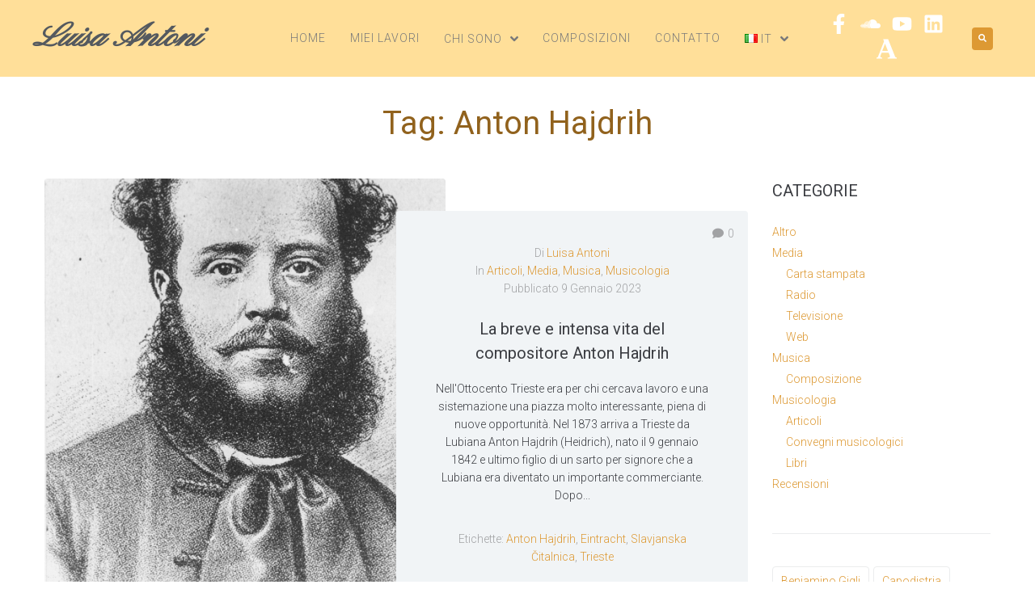

--- FILE ---
content_type: text/html; charset=UTF-8
request_url: https://www.antoniluisa.com/wp-admin/admin-ajax.php
body_size: -131
content:
44862.26b775bee8b893e0540aab35c3f55d1d

--- FILE ---
content_type: text/css
request_url: https://antoniluisacom.b-cdn.net/wp-content/uploads/elementor/css/post-1515.css?ver=1768459703
body_size: 222
content:
.elementor-kit-1515{--e-global-color-primary:#6EC1E4;--e-global-color-secondary:#54595F;--e-global-color-text:#7A7A7A;--e-global-color-accent:#61CE70;--e-global-color-27d5372:#D9EDF0;--e-global-color-8639c08:#F7AB02;--e-global-color-1dd05e8:#C00000;--e-global-color-9a49969:#FFFFFF;--e-global-color-67f78c4:#000000;--e-global-typography-primary-font-family:"EB Garamond";--e-global-typography-primary-font-size:16px;--e-global-typography-primary-font-weight:600;--e-global-typography-secondary-font-family:"Amiri";--e-global-typography-secondary-font-size:16px;--e-global-typography-secondary-font-weight:400;--e-global-typography-text-font-family:"EB Garamond";--e-global-typography-text-font-size:14px;--e-global-typography-text-font-weight:400;--e-global-typography-accent-font-family:"Frank Ruhl Libre";--e-global-typography-accent-font-size:20px;--e-global-typography-accent-font-weight:500;}.elementor-section.elementor-section-boxed > .elementor-container{max-width:1140px;}.e-con{--container-max-width:1140px;}.elementor-widget:not(:last-child){--kit-widget-spacing:20px;}.elementor-element{--widgets-spacing:20px 20px;--widgets-spacing-row:20px;--widgets-spacing-column:20px;}{}h1.entry-title{display:var(--page-title-display);}@media(max-width:1024px){.elementor-section.elementor-section-boxed > .elementor-container{max-width:1024px;}.e-con{--container-max-width:1024px;}}@media(max-width:767px){.elementor-section.elementor-section-boxed > .elementor-container{max-width:767px;}.e-con{--container-max-width:767px;}}

--- FILE ---
content_type: text/css
request_url: https://antoniluisacom.b-cdn.net/wp-content/uploads/elementor/css/post-3703.css?ver=1768459703
body_size: 1110
content:
.elementor-3703 .elementor-element.elementor-element-8aa99fe .elementor-repeater-item-f52fe59.jet-parallax-section__layout .jet-parallax-section__image{background-size:auto;}.elementor-bc-flex-widget .elementor-3703 .elementor-element.elementor-element-570d91c.elementor-column .elementor-widget-wrap{align-items:center;}.elementor-3703 .elementor-element.elementor-element-570d91c.elementor-column.elementor-element[data-element_type="column"] > .elementor-widget-wrap.elementor-element-populated{align-content:center;align-items:center;}.elementor-3703 .elementor-element.elementor-element-570d91c > .elementor-element-populated{padding:0px 0px 0px 0px;}.elementor-3703 .elementor-element.elementor-element-0097a37 > .elementor-widget-container{margin:-10px 0px -10px 0px;padding:0px 0px 0px 0px;}.elementor-3703 .elementor-element.elementor-element-0097a37 .jet-logo{justify-content:flex-start;}.elementor-3703 .elementor-element.elementor-element-0097a37 .jet-logo__text{color:var( --e-global-color-secondary );font-family:"Pinyon Script", Sans-serif;font-size:3em;font-weight:700;font-style:italic;line-height:1.5em;}.elementor-3703 .elementor-element.elementor-element-df5e7c4 .jet-nav--horizontal{justify-content:flex-end;text-align:right;}.elementor-3703 .elementor-element.elementor-element-df5e7c4 .jet-nav--vertical .menu-item-link-top{justify-content:flex-end;text-align:right;}.elementor-3703 .elementor-element.elementor-element-df5e7c4 .jet-nav--vertical-sub-bottom .menu-item-link-sub{justify-content:flex-end;text-align:right;}.elementor-3703 .elementor-element.elementor-element-df5e7c4 .jet-mobile-menu.jet-mobile-menu-trigger-active .menu-item-link{justify-content:flex-end;text-align:right;}.elementor-3703 .elementor-element.elementor-element-df5e7c4{width:var( --container-widget-width, 100% );max-width:100%;--container-widget-width:100%;--container-widget-flex-grow:0;align-self:center;}body:not(.rtl) .elementor-3703 .elementor-element.elementor-element-df5e7c4 .jet-nav--horizontal .jet-nav__sub{text-align:left;}body.rtl .elementor-3703 .elementor-element.elementor-element-df5e7c4 .jet-nav--horizontal .jet-nav__sub{text-align:right;}.elementor-3703 .elementor-element.elementor-element-df5e7c4 .menu-item-link-top{color:var( --e-global-color-text );border-style:none;}.elementor-3703 .elementor-element.elementor-element-df5e7c4 .menu-item-link-top .jet-nav-arrow{color:var( --e-global-color-text );}.elementor-3703 .elementor-element.elementor-element-df5e7c4 .menu-item-link-top .jet-nav-link-text{font-size:14px;text-transform:uppercase;line-height:14px;letter-spacing:1px;}.elementor-3703 .elementor-element.elementor-element-df5e7c4 .menu-item:hover > .menu-item-link-top{color:var( --e-global-color-1dd05e8 );border-color:var( --e-global-color-1dd05e8 );}.elementor-3703 .elementor-element.elementor-element-df5e7c4 .menu-item:hover > .menu-item-link-top .jet-nav-arrow{color:var( --e-global-color-1dd05e8 );}.elementor-3703 .elementor-element.elementor-element-df5e7c4 .menu-item.current-menu-item .menu-item-link-top{color:var( --e-global-color-9a49969 );border-color:var( --e-global-color-9a49969 );}.elementor-3703 .elementor-element.elementor-element-df5e7c4 .menu-item.current-menu-item .menu-item-link-top .jet-nav-arrow{color:var( --e-global-color-9a49969 );}.elementor-3703 .elementor-element.elementor-element-df5e7c4 .jet-nav__mobile-trigger{font-size:20px;}.elementor-3703 .elementor-element.elementor-element-df5e7c4 .jet-mobile-menu-active .jet-nav{width:70%;padding:60px 10px 30px 30px;}.elementor-3703 .elementor-element.elementor-element-df5e7c4 .jet-nav__mobile-close-btn{font-size:20px;}.elementor-3703 .elementor-element.elementor-element-c9bfce1{--grid-template-columns:repeat(0, auto);text-align:center;width:var( --container-widget-width, 100% );max-width:100%;--container-widget-width:100%;--container-widget-flex-grow:0;align-self:center;--icon-size:25px;--grid-column-gap:11px;--grid-row-gap:0px;}.elementor-3703 .elementor-element.elementor-element-c9bfce1 .elementor-social-icon{background-color:#FFFFFF01;--icon-padding:0em;}.elementor-3703 .elementor-element.elementor-element-c9bfce1 .elementor-social-icon i{color:var( --e-global-color-9a49969 );}.elementor-3703 .elementor-element.elementor-element-c9bfce1 .elementor-social-icon svg{fill:var( --e-global-color-9a49969 );}.elementor-3703 .elementor-element.elementor-element-c9bfce1 .elementor-social-icon:hover i{color:var( --e-global-color-9a49969 );}.elementor-3703 .elementor-element.elementor-element-c9bfce1 .elementor-social-icon:hover svg{fill:var( --e-global-color-9a49969 );}.elementor-3703 .elementor-element.elementor-element-49ae07a{width:var( --container-widget-width, 100% );max-width:100%;--container-widget-width:100%;--container-widget-flex-grow:0;}.elementor-3703 .elementor-element.elementor-element-49ae07a.elementor-element{--align-self:center;--flex-grow:0;--flex-shrink:0;}.elementor-3703 .elementor-element.elementor-element-49ae07a .jet-search__submit-icon{font-size:10px;}.elementor-3703 .elementor-element.elementor-element-49ae07a .jet-search__popup-trigger-icon{font-size:10px;}.elementor-3703 .elementor-element.elementor-element-49ae07a .jet-search__popup-trigger{padding:8px 8px 8px 8px;margin:0px 0px 0px 0px;}.elementor-3703 .elementor-element.elementor-element-49ae07a .jet-search__popup-close-icon{font-size:10px;}.elementor-3703 .elementor-element.elementor-element-49ae07a .jet-search__popup-close{padding:10px 12px 10px 12px;border-radius:20px 20px 20px 20px;}.elementor-3703 .elementor-element.elementor-element-8aa99fe:not(.elementor-motion-effects-element-type-background), .elementor-3703 .elementor-element.elementor-element-8aa99fe > .elementor-motion-effects-container > .elementor-motion-effects-layer{background-color:#FFB00066;}.elementor-3703 .elementor-element.elementor-element-8aa99fe.jet-sticky-section--stuck{background-color:#FFB000D6;min-height:30px;margin-top:0px;margin-bottom:0px;padding:0px 0px 0px 0px;}.elementor-3703 .elementor-element.elementor-element-8aa99fe > .elementor-container{max-width:1200px;min-height:95px;}.elementor-3703 .elementor-element.elementor-element-8aa99fe{transition:background 0.3s, border 0.3s, border-radius 0.3s, box-shadow 0.3s;margin-top:0px;margin-bottom:30px;z-index:9999;}.elementor-3703 .elementor-element.elementor-element-8aa99fe > .elementor-background-overlay{transition:background 0.3s, border-radius 0.3s, opacity 0.3s;}.elementor-3703 .elementor-element.elementor-element-8aa99fe.jet-sticky-section--stuck > .elementor-container{min-height:30px;}.elementor-3703 .elementor-element.elementor-element-8aa99fe.jet-sticky-section--stuck.jet-sticky-transition-in, .elementor-3703 .elementor-element.elementor-element-8aa99fe.jet-sticky-section--stuck.jet-sticky-transition-out{transition:margin 0s, padding 0s, background 0s, box-shadow 0s;}.elementor-3703 .elementor-element.elementor-element-8aa99fe.jet-sticky-section--stuck.jet-sticky-transition-in > .elementor-container, .elementor-3703 .elementor-element.elementor-element-8aa99fe.jet-sticky-section--stuck.jet-sticky-transition-out > .elementor-container{transition:min-height 0s;}@media(max-width:1024px){.elementor-3703 .elementor-element.elementor-element-df5e7c4{width:var( --container-widget-width, 80% );max-width:80%;--container-widget-width:80%;--container-widget-flex-grow:0;}.elementor-3703 .elementor-element.elementor-element-c9bfce1{text-align:left;width:var( --container-widget-width, 50% );max-width:50%;--container-widget-width:50%;--container-widget-flex-grow:0;}}@media(min-width:768px){.elementor-3703 .elementor-element.elementor-element-570d91c{width:20%;}.elementor-3703 .elementor-element.elementor-element-85cd723{width:60%;}.elementor-3703 .elementor-element.elementor-element-7739a4f{width:16%;}.elementor-3703 .elementor-element.elementor-element-c8eb420{width:3.979%;}}@media(max-width:767px){.elementor-3703 .elementor-element.elementor-element-570d91c{width:80%;}.elementor-3703 .elementor-element.elementor-element-85cd723{width:19%;}.elementor-3703 .elementor-element.elementor-element-df5e7c4{width:var( --container-widget-width, 45% );max-width:45%;--container-widget-width:45%;--container-widget-flex-grow:0;}.elementor-3703 .elementor-element.elementor-element-7739a4f{width:80%;}.elementor-3703 .elementor-element.elementor-element-c9bfce1{--container-widget-width:100%;--container-widget-flex-grow:0;width:var( --container-widget-width, 100% );max-width:100%;}.elementor-3703 .elementor-element.elementor-element-c8eb420{width:19%;}}

--- FILE ---
content_type: text/css
request_url: https://antoniluisacom.b-cdn.net/wp-content/uploads/elementor/css/post-3698.css?ver=1768459703
body_size: 1769
content:
.elementor-3698 .elementor-element.elementor-element-c52c58f{--display:flex;--flex-direction:row;--container-widget-width:calc( ( 1 - var( --container-widget-flex-grow ) ) * 100% );--container-widget-height:100%;--container-widget-flex-grow:1;--container-widget-align-self:stretch;--flex-wrap-mobile:wrap;--align-items:stretch;--gap:10px 10px;--row-gap:10px;--column-gap:10px;--padding-top:19px;--padding-bottom:10px;--padding-left:0px;--padding-right:0px;}.elementor-3698 .elementor-element.elementor-element-c52c58f:not(.elementor-motion-effects-element-type-background), .elementor-3698 .elementor-element.elementor-element-c52c58f > .elementor-motion-effects-container > .elementor-motion-effects-layer{background-color:#FFB00066;}.elementor-3698 .elementor-element.elementor-element-c52c58f .elementor-repeater-item-53cefb1.jet-parallax-section__layout .jet-parallax-section__image{background-size:auto;}.elementor-3698 .elementor-element.elementor-element-0803c8e{--display:flex;--gap:0px 0px;--row-gap:0px;--column-gap:0px;}.elementor-3698 .elementor-element.elementor-element-28af518 > .elementor-widget-container{margin:-10px 0px -10px 0px;padding:0px 0px 0px 0px;}.elementor-3698 .elementor-element.elementor-element-28af518 .jet-logo{justify-content:flex-start;}.elementor-3698 .elementor-element.elementor-element-28af518 .jet-logo__text{color:var( --e-global-color-secondary );font-family:"Pinyon Script", Sans-serif;font-size:3em;font-weight:700;font-style:italic;line-height:1.5em;}.elementor-3698 .elementor-element.elementor-element-0e9288e{padding:3px 0px 17px 0px;}.elementor-3698 .elementor-element.elementor-element-0e9288e .elementor-heading-title{font-family:"Open Sans", Sans-serif;font-size:14px;font-weight:600;color:#162b40;}.elementor-3698 .elementor-element.elementor-element-3f2255c .elementor-icon-list-items:not(.elementor-inline-items) .elementor-icon-list-item:not(:last-child){padding-block-end:calc(15px/2);}.elementor-3698 .elementor-element.elementor-element-3f2255c .elementor-icon-list-items:not(.elementor-inline-items) .elementor-icon-list-item:not(:first-child){margin-block-start:calc(15px/2);}.elementor-3698 .elementor-element.elementor-element-3f2255c .elementor-icon-list-items.elementor-inline-items .elementor-icon-list-item{margin-inline:calc(15px/2);}.elementor-3698 .elementor-element.elementor-element-3f2255c .elementor-icon-list-items.elementor-inline-items{margin-inline:calc(-15px/2);}.elementor-3698 .elementor-element.elementor-element-3f2255c .elementor-icon-list-items.elementor-inline-items .elementor-icon-list-item:after{inset-inline-end:calc(-15px/2);}.elementor-3698 .elementor-element.elementor-element-3f2255c .elementor-icon-list-item:hover .elementor-icon-list-icon i{color:var( --e-global-color-secondary );}.elementor-3698 .elementor-element.elementor-element-3f2255c .elementor-icon-list-item:hover .elementor-icon-list-icon svg{fill:var( --e-global-color-secondary );}.elementor-3698 .elementor-element.elementor-element-3f2255c .elementor-icon-list-icon i{transition:color 0.3s;}.elementor-3698 .elementor-element.elementor-element-3f2255c .elementor-icon-list-icon svg{transition:fill 0.3s;}.elementor-3698 .elementor-element.elementor-element-3f2255c{--e-icon-list-icon-size:17px;--e-icon-list-icon-align:left;--e-icon-list-icon-margin:0 calc(var(--e-icon-list-icon-size, 1em) * 0.25) 0 0;--icon-vertical-offset:0px;}.elementor-3698 .elementor-element.elementor-element-3f2255c .elementor-icon-list-icon{padding-inline-end:14px;}.elementor-3698 .elementor-element.elementor-element-3f2255c .elementor-icon-list-item > .elementor-icon-list-text, .elementor-3698 .elementor-element.elementor-element-3f2255c .elementor-icon-list-item > a{font-family:"Open Sans", Sans-serif;font-size:16px;font-weight:600;}.elementor-3698 .elementor-element.elementor-element-3f2255c .elementor-icon-list-item:hover .elementor-icon-list-text{color:var( --e-global-color-secondary );}.elementor-3698 .elementor-element.elementor-element-3f2255c .elementor-icon-list-text{transition:color 0.3s;}.elementor-3698 .elementor-element.elementor-element-7bfafc1{--spacer-size:30px;}.elementor-3698 .elementor-element.elementor-element-df0f1f4 .elementor-icon-list-items:not(.elementor-inline-items) .elementor-icon-list-item:not(:last-child){padding-block-end:calc(15px/2);}.elementor-3698 .elementor-element.elementor-element-df0f1f4 .elementor-icon-list-items:not(.elementor-inline-items) .elementor-icon-list-item:not(:first-child){margin-block-start:calc(15px/2);}.elementor-3698 .elementor-element.elementor-element-df0f1f4 .elementor-icon-list-items.elementor-inline-items .elementor-icon-list-item{margin-inline:calc(15px/2);}.elementor-3698 .elementor-element.elementor-element-df0f1f4 .elementor-icon-list-items.elementor-inline-items{margin-inline:calc(-15px/2);}.elementor-3698 .elementor-element.elementor-element-df0f1f4 .elementor-icon-list-items.elementor-inline-items .elementor-icon-list-item:after{inset-inline-end:calc(-15px/2);}.elementor-3698 .elementor-element.elementor-element-df0f1f4 .elementor-icon-list-item:hover .elementor-icon-list-icon i{color:var( --e-global-color-secondary );}.elementor-3698 .elementor-element.elementor-element-df0f1f4 .elementor-icon-list-item:hover .elementor-icon-list-icon svg{fill:var( --e-global-color-secondary );}.elementor-3698 .elementor-element.elementor-element-df0f1f4 .elementor-icon-list-icon i{transition:color 0.3s;}.elementor-3698 .elementor-element.elementor-element-df0f1f4 .elementor-icon-list-icon svg{transition:fill 0.3s;}.elementor-3698 .elementor-element.elementor-element-df0f1f4{--e-icon-list-icon-size:17px;--e-icon-list-icon-align:left;--e-icon-list-icon-margin:0 calc(var(--e-icon-list-icon-size, 1em) * 0.25) 0 0;--icon-vertical-offset:0px;}.elementor-3698 .elementor-element.elementor-element-df0f1f4 .elementor-icon-list-icon{padding-inline-end:14px;}.elementor-3698 .elementor-element.elementor-element-df0f1f4 .elementor-icon-list-item > .elementor-icon-list-text, .elementor-3698 .elementor-element.elementor-element-df0f1f4 .elementor-icon-list-item > a{font-family:"Open Sans", Sans-serif;font-size:1em;font-weight:600;}.elementor-3698 .elementor-element.elementor-element-df0f1f4 .elementor-icon-list-item:hover .elementor-icon-list-text{color:var( --e-global-color-secondary );}.elementor-3698 .elementor-element.elementor-element-df0f1f4 .elementor-icon-list-text{transition:color 0.3s;}.elementor-3698 .elementor-element.elementor-element-1acf33c{--display:flex;--gap:0px 0px;--row-gap:0px;--column-gap:0px;}.elementor-3698 .elementor-element.elementor-element-ee721e2{padding:3px 0px 17px 0px;}.elementor-3698 .elementor-element.elementor-element-ee721e2 .elementor-heading-title{font-family:"Open Sans", Sans-serif;font-size:14px;font-weight:600;color:#162b40;}.elementor-3698 .elementor-element.elementor-element-2a5831b .jet-nav--horizontal{justify-content:flex-start;text-align:left;}.elementor-3698 .elementor-element.elementor-element-2a5831b .jet-nav--vertical .menu-item-link-top{justify-content:flex-start;text-align:left;}.elementor-3698 .elementor-element.elementor-element-2a5831b .jet-nav--vertical-sub-bottom .menu-item-link-sub{justify-content:flex-start;text-align:left;}.elementor-3698 .elementor-element.elementor-element-2a5831b .jet-mobile-menu.jet-mobile-menu-trigger-active .menu-item-link{justify-content:flex-start;text-align:left;}.elementor-3698 .elementor-element.elementor-element-e495b9e{--display:flex;}.elementor-3698 .elementor-element.elementor-element-e495b9e.e-con{--flex-grow:0;--flex-shrink:0;}.elementor-3698 .elementor-element.elementor-element-359f3bd{padding:3px 0px 5px 0px;}.elementor-3698 .elementor-element.elementor-element-359f3bd .elementor-heading-title{font-family:"Open Sans", Sans-serif;font-size:14px;font-weight:600;color:#162b40;}.elementor-3698 .elementor-element.elementor-element-f6040d0 .jet-subscribe-form__submit{background-color:var( --e-global-color-1dd05e8 );width:100%;}.elementor-3698 .elementor-element.elementor-element-f6040d0 .jet-subscribe-form__submit:hover{background-color:var( --e-global-color-accent );}.elementor-3698 .elementor-element.elementor-element-f6040d0 .jet-subscribe-form__submit-icon{font-size:20px;}.elementor-3698 .elementor-element.elementor-element-f6040d0  .jet-subscribe-form__submit{font-weight:600;}.elementor-3698 .elementor-element.elementor-element-f6040d0 .jet-subscribe-form__message .jet-subscribe-form__message-inner{justify-content:center;}.elementor-3698 .elementor-element.elementor-element-1df4834{--display:flex;--gap:0px 0px;--row-gap:0px;--column-gap:0px;}.elementor-3698 .elementor-element.elementor-element-ea86761{--display:flex;--flex-direction:row;--container-widget-width:initial;--container-widget-height:100%;--container-widget-flex-grow:1;--container-widget-align-self:stretch;--flex-wrap-mobile:wrap;--gap:0px 0px;--row-gap:0px;--column-gap:0px;--padding-top:5px;--padding-bottom:5px;--padding-left:5px;--padding-right:5px;}.elementor-3698 .elementor-element.elementor-element-ea86761:not(.elementor-motion-effects-element-type-background), .elementor-3698 .elementor-element.elementor-element-ea86761 > .elementor-motion-effects-container > .elementor-motion-effects-layer{background-color:var( --e-global-color-secondary );}.elementor-3698 .elementor-element.elementor-element-49da0fd{--display:flex;--flex-direction:column;--container-widget-width:100%;--container-widget-height:initial;--container-widget-flex-grow:0;--container-widget-align-self:initial;--flex-wrap-mobile:wrap;--justify-content:space-around;}.elementor-3698 .elementor-element.elementor-element-49da0fd.e-con{--flex-grow:0;--flex-shrink:0;}.elementor-3698 .elementor-element.elementor-element-6bc1dd9 .elementor-icon-box-wrapper{align-items:start;}.elementor-3698 .elementor-element.elementor-element-6bc1dd9{--icon-box-icon-margin:15px;}.elementor-3698 .elementor-element.elementor-element-6bc1dd9 .elementor-icon-box-title{margin-block-end:5px;color:var( --e-global-color-9a49969 );}.elementor-3698 .elementor-element.elementor-element-6bc1dd9.elementor-view-stacked .elementor-icon{background-color:var( --e-global-color-text );}.elementor-3698 .elementor-element.elementor-element-6bc1dd9.elementor-view-framed .elementor-icon, .elementor-3698 .elementor-element.elementor-element-6bc1dd9.elementor-view-default .elementor-icon{fill:var( --e-global-color-text );color:var( --e-global-color-text );border-color:var( --e-global-color-text );}.elementor-3698 .elementor-element.elementor-element-6bc1dd9 .elementor-icon{font-size:30px;}.elementor-3698 .elementor-element.elementor-element-6bc1dd9 .elementor-icon-box-description{color:var( --e-global-color-9a49969 );}.elementor-3698 .elementor-element.elementor-element-31b945a{--display:flex;--flex-direction:column;--container-widget-width:calc( ( 1 - var( --container-widget-flex-grow ) ) * 100% );--container-widget-height:initial;--container-widget-flex-grow:0;--container-widget-align-self:initial;--flex-wrap-mobile:wrap;--align-items:center;--gap:0px 0px;--row-gap:0px;--column-gap:0px;--padding-top:0px;--padding-bottom:0px;--padding-left:0px;--padding-right:0px;}.elementor-3698 .elementor-element.elementor-element-31b945a.e-con{--flex-grow:0;--flex-shrink:0;}.elementor-3698 .elementor-element.elementor-element-192958e .jet-nav--horizontal{justify-content:flex-start;text-align:left;}.elementor-3698 .elementor-element.elementor-element-192958e .jet-nav--vertical .menu-item-link-top{justify-content:flex-start;text-align:left;}.elementor-3698 .elementor-element.elementor-element-192958e .jet-nav--vertical-sub-bottom .menu-item-link-sub{justify-content:flex-start;text-align:left;}.elementor-3698 .elementor-element.elementor-element-192958e .jet-mobile-menu.jet-mobile-menu-trigger-active .menu-item-link{justify-content:flex-start;text-align:left;}body:not(.rtl) .elementor-3698 .elementor-element.elementor-element-192958e .jet-nav--horizontal .jet-nav__sub{text-align:left;}body.rtl .elementor-3698 .elementor-element.elementor-element-192958e .jet-nav--horizontal .jet-nav__sub{text-align:right;}.elementor-3698 .elementor-element.elementor-element-630a332 .elementor-icon-box-wrapper{align-items:start;}.elementor-3698 .elementor-element.elementor-element-630a332{--icon-box-icon-margin:10px;}.elementor-3698 .elementor-element.elementor-element-630a332 .elementor-icon-box-title{margin-block-end:0px;color:var( --e-global-color-27d5372 );}.elementor-3698 .elementor-element.elementor-element-630a332.elementor-view-stacked .elementor-icon{background-color:var( --e-global-color-9a49969 );}.elementor-3698 .elementor-element.elementor-element-630a332.elementor-view-framed .elementor-icon, .elementor-3698 .elementor-element.elementor-element-630a332.elementor-view-default .elementor-icon{fill:var( --e-global-color-9a49969 );color:var( --e-global-color-9a49969 );border-color:var( --e-global-color-9a49969 );}.elementor-3698 .elementor-element.elementor-element-630a332 .elementor-icon{font-size:15px;}.elementor-3698 .elementor-element.elementor-element-630a332 .elementor-icon-box-title, .elementor-3698 .elementor-element.elementor-element-630a332 .elementor-icon-box-title a{font-size:12px;}.elementor-3698 .elementor-element.elementor-element-630a332 .elementor-icon-box-description{font-size:11px;color:var( --e-global-color-9a49969 );}.elementor-3698 .elementor-element.elementor-element-d356b6b{--display:flex;--flex-direction:column-reverse;--container-widget-width:calc( ( 1 - var( --container-widget-flex-grow ) ) * 100% );--container-widget-height:initial;--container-widget-flex-grow:0;--container-widget-align-self:initial;--flex-wrap-mobile:wrap;--justify-content:space-around;--align-items:flex-end;}.elementor-3698 .elementor-element.elementor-element-4928433{--grid-template-columns:repeat(0, auto);text-align:center;width:var( --container-widget-width, 100% );max-width:100%;--container-widget-width:100%;--container-widget-flex-grow:0;align-self:center;--icon-size:25px;--grid-column-gap:11px;--grid-row-gap:0px;}.elementor-3698 .elementor-element.elementor-element-4928433 .elementor-social-icon{background-color:#FFFFFF01;--icon-padding:0em;}.elementor-3698 .elementor-element.elementor-element-4928433 .elementor-social-icon i{color:var( --e-global-color-9a49969 );}.elementor-3698 .elementor-element.elementor-element-4928433 .elementor-social-icon svg{fill:var( --e-global-color-9a49969 );}.elementor-3698 .elementor-element.elementor-element-4928433 .elementor-social-icon:hover i{color:var( --e-global-color-9a49969 );}.elementor-3698 .elementor-element.elementor-element-4928433 .elementor-social-icon:hover svg{fill:var( --e-global-color-9a49969 );}@media(max-width:1024px){.elementor-3698 .elementor-element.elementor-element-c52c58f{--padding-top:52px;--padding-bottom:32px;--padding-left:10px;--padding-right:10px;}.elementor-3698 .elementor-element.elementor-element-4928433{text-align:left;width:var( --container-widget-width, 50% );max-width:50%;--container-widget-width:50%;--container-widget-flex-grow:0;}}@media(min-width:768px){.elementor-3698 .elementor-element.elementor-element-0803c8e{--width:30%;}.elementor-3698 .elementor-element.elementor-element-1acf33c{--width:20%;}.elementor-3698 .elementor-element.elementor-element-e495b9e{--width:20%;}.elementor-3698 .elementor-element.elementor-element-1df4834{--width:30%;}.elementor-3698 .elementor-element.elementor-element-49da0fd{--width:25%;}.elementor-3698 .elementor-element.elementor-element-31b945a{--width:50%;}.elementor-3698 .elementor-element.elementor-element-d356b6b{--width:25%;}}@media(max-width:1024px) and (min-width:768px){.elementor-3698 .elementor-element.elementor-element-0803c8e{--width:30%;}.elementor-3698 .elementor-element.elementor-element-1acf33c{--width:25%;}.elementor-3698 .elementor-element.elementor-element-1df4834{--width:45%;}}@media(max-width:767px){.elementor-3698 .elementor-element.elementor-element-0e9288e{text-align:center;}.elementor-3698 .elementor-element.elementor-element-ee721e2{text-align:center;}.elementor-3698 .elementor-element.elementor-element-359f3bd{text-align:center;}.elementor-3698 .elementor-element.elementor-element-c52c58f{--margin-top:32px;--margin-bottom:32px;--margin-left:0px;--margin-right:0px;--padding-top:0%;--padding-bottom:0%;--padding-left:4%;--padding-right:4%;}.elementor-3698 .elementor-element.elementor-element-49da0fd{--width:80%;}.elementor-3698 .elementor-element.elementor-element-4928433{--container-widget-width:100%;--container-widget-flex-grow:0;width:var( --container-widget-width, 100% );max-width:100%;}}

--- FILE ---
content_type: application/x-javascript
request_url: https://antoniluisacom.b-cdn.net/wp-content/plugins/wow-manager/assets/js/frontend.min.js?ver=3.3.1
body_size: -138
content:
jQuery(document).ready(function(){var d = new Date();document.getElementById("annocorr").innerHTML = d.getFullYear();});